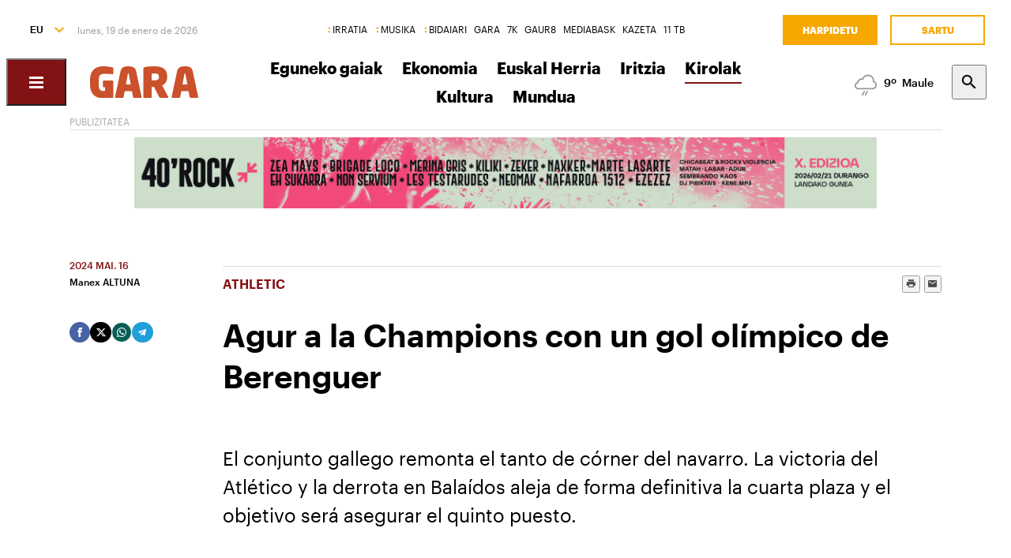

--- FILE ---
content_type: text/html; charset=utf-8
request_url: https://www.naiz.eus/eu/hemeroteca/gara/editions/2024-05-16/hemeroteca_articles/agur-a-la-champions-con-un-gol-olimpico-de-berenguer
body_size: 20423
content:
<!doctype html>
<html lang="es" xml:lang="es">

<head>
  <script type="text/javascript">var _sf_startpt=(new Date()).getTime();</script>
  <meta name="distribution" content="global" />
  <meta charset="utf-8">
  <meta content="IE=edge,chrome=1" http-equiv="X-UA-Compatible">
  <meta property="fb:pages" content="324826704890" />
  <meta name="viewport" content="width=device-width, initial-scale=1.0">

  <title>
    Agur a la Champions con un gol olímpico de Berenguer | Kirolak | GARA Euskal Herriko egunkaria
  </title>
  <link rel="apple-touch-icon" sizes="152x152" href="https://media.naiz.eus/images/gara/favicon_gara_152x152.png"/>
<link rel="apple-touch-icon" sizes="144x144" href="https://media.naiz.eus/images/gara/favicon_gara_144x144.png"/>
<link rel="apple-touch-icon" sizes="120x120" href="https://media.naiz.eus/images/gara/favicon_gara_120x120.png"/>
<link rel="apple-touch-icon" sizes="114x114" href="https://media.naiz.eus/images/gara/favicon_gara_114x114.png"/>
<link rel="apple-touch-icon" sizes="72x72" href="https://media.naiz.eus/images/gara/favicon_gara_72x72.png"/>
<link rel="apple-touch-icon-precomposed" href="https://media.naiz.eus/images/gara/favicon_gara_57x57.png"/>
<link rel="icon" type="image/png" href="https://media.naiz.eus/images/gara/favicon_gara_16x16.png" sizes="16x16">
<link rel="icon" type="image/png" href="https://media.naiz.eus/images/gara/favicon_gara_32x32.png" sizes="32x32">
<link rel="icon" type="image/png" href="https://media.naiz.eus/images/gara/favicon_gara_48x48.png" sizes="48x48">
<link rel="icon" type="image/png" href="https://media.naiz.eus/images/gara/favicon_gara_96x96.png" sizes="96x96">
<link rel="icon" type="image/png" href="https://media.naiz.eus/images/gara/favicon_gara_192x192.png" sizes="192x192">
  
  <meta name="DC.creator" content="Baigorri Argitaletxea SA" />
<meta name="DC.publisher" content="Baigorri Argitaletxea SA" />
<meta property="article:publisher" content="https://www.facebook.com/gara.info" />
<meta property="og:site_name" content="GARA" />
<meta property="fb:app_id" content="379788488817802" />
<meta name="twitter:site" content="@garanet" />
<meta name="twitter:domain" content="naiz.eus" />
<meta name="twitter:creator" content="@garanet" />

  
  

      <link href="https://www.naiz.eus/en/hemeroteca/gara/editions/2024-05-16/hemeroteca_articles/agur-a-la-champions-con-un-gol-olimpico-de-berenguer" hreflang="en" rel="alternate" />
<link href="https://www.naiz.eus/eu/hemeroteca/gara/editions/2024-05-16/hemeroteca_articles/agur-a-la-champions-con-un-gol-olimpico-de-berenguer" hreflang="eu" rel="alternate" />
<link href="https://www.naiz.eus/fr/hemeroteca/gara/editions/2024-05-16/hemeroteca_articles/agur-a-la-champions-con-un-gol-olimpico-de-berenguer" hreflang="fr" rel="alternate" />
<link href="https://www.naiz.eus/es/hemeroteca/gara/editions/2024-05-16/hemeroteca_articles/agur-a-la-champions-con-un-gol-olimpico-de-berenguer" hreflang="es" rel="canonical" />


  <link rel="shortcut icon" type="image/ico" href="/assets/favicon-b7dcb8c39ce0d9a8b7aacaf8551e34f3.ico" />
  <link rel="home" href="https://www.naiz.eus/eu/hemeroteca/gara" />
  <meta content="authenticity_token" name="csrf-param" />
<meta content="5cBBV5rR7RscDofF0S/QLb3umwh/uAaQvd8uUjfLCpo=" name="csrf-token" />
  <meta content="publication-gara" name="current-scope" />
  <meta content="{&quot;protocol&quot;:&quot;https&quot;,&quot;host&quot;:&quot;www.naiz.eus&quot;}" name="restricted_backend" />
  

  <meta name="author" content="Manex ALTUNA" />

  <meta name="description" content="El Athletic ya puede dar por finiquitado el sueño de la Champions. Estaba casi imposible y se ha acabado. La victoria del Atlético en Getafe y la d..." />

  <meta name="keywords" content="agur, champions, gol, olimpico, berenguer" />

<meta name="date" scheme="W3CDTF" content="2024-12-19T23:01:08+01:00" />

<meta name="DC.title" lang="es" content="Agur a la Champions con un gol olímpico de Berenguer" />
  <meta name="DC.description" lang="es" content="El Athletic ya puede dar por finiquitado el sueño de la Champions. Estaba casi imposible y se ha acabado. La victoria del Atlético en Getafe y la d..." />
<meta name="DC.date.issued" scheme="W3CDTF" content="2024-05-16" />
<meta name="DC.date" scheme="W3CDTF"  content="2024-05-16" />
<meta name="DC.language" scheme="RFC1766" content="es" />

<meta property="article:modified_time" content="2024-12-19T23:01:08+01:00" />
<meta property="article:published_time" content="2024-05-16T00:00:00+02:00" />
  <meta property="article:section" content="Kirolak" />

  <meta property="article:opinion" content="false" />

<meta property="og:title" content="Agur a la Champions con un gol olímpico de Berenguer" />
  <meta property="og:description" content="El Athletic ya puede dar por finiquitado el sueño de la Champions. Estaba casi imposible y se ha acabado. La victoria del Atlético en Getafe y la d..." />
<meta property="og:type" content="article" />
<meta property="og:image" content="https://www.naiz.eus/media/asset_publics/resources/001/114/209/original/0215_ATH_miguelriopa.jpg" />
<meta property="og:updated_time" content="2024-12-19T23:01:08+01:00" />
<meta property="og:url" content="https://www.naiz.eus/eu/hemeroteca/gara/editions/2024-05-16/hemeroteca_articles/agur-a-la-champions-con-un-gol-olimpico-de-berenguer" />
  <meta property="og:image:width" content="1200" />
  <meta property="og:image:height" content="748" />

<meta name="twitter:title" content="Agur a la Champions con un gol olímpico de Berenguer" />
  <meta name="twitter:description" content="El Athletic ya puede dar por finiquitado el sueño de la Champions. Estaba casi imposible y se ha acabado. La victoria del Atlético en Getafe y la d..." />
<meta name="twitter:image" content="https://www.naiz.eus/media/asset_publics/resources/001/114/209/original/0215_ATH_miguelriopa.jpg" />
<meta name="twitter:url" content="https://www.naiz.eus/eu/hemeroteca/gara/editions/2024-05-16/hemeroteca_articles/agur-a-la-champions-con-un-gol-olimpico-de-berenguer" />
<meta name="twitter:card" content="summary_large_image" />

  <meta name="robots" content="max-image-preview:large">

  <meta name="stats-content-type" content="article">
<meta name="stats-content-id" content="516840">
  
  
      <link rel="amphtml" href="https://www.naiz.eus/eu/hemeroteca/gara/editions/2024-05-16/hemeroteca_articles/amp/agur-a-la-champions-con-un-gol-olimpico-de-berenguer">

  <link href="/assets/naiz/fonts-ee3b43ff3df0408100298d6c6d1b7d6c.css" media="all" rel="stylesheet" type="text/css" />
  <link href="/assets/naiz/naiz-fab70d33fd6c37eb50c19ca2984ef3c6.css" media="all" rel="stylesheet" type="text/css" />
  <link href="/assets/naiz/plugin-flatpickr-12ea2c2cf35245d68973f08b68c3c018.css" media="all" rel="stylesheet" type="text/css" />
  <link rel="preload" href="/assets/naiz/root-images-c7800f6523f99146e799e6a66748acff.css" as="style" onload="this.onload=null;this.rel='stylesheet'">
  <noscript><link href="/assets/naiz/root-images-c7800f6523f99146e799e6a66748acff.css" media="screen" rel="stylesheet" type="text/css" /></noscript>
  <link href='https://www.naiz.eus/eu/publications/gara.css' media='all' rel='stylesheet' type='text/css'>
  <script src="/assets/naiz/naiz-8bcfa8cab57444dd615e9ae4139b6bd9.js" type="text/javascript"></script>
  <script defer="defer" src="/assets/naiz/application-5859abb7208bfd7605a0829a635630a2.js" type="text/javascript"></script>
  <style></style>
  <script id="didomiConfigInitializerScript" data-default-locale="es">
  // We had to do a workaround here since didomi doesn't support Euskera.
  // We put the Euskera texts inside the en-NZ translation, so we have to
  // retrieve those texts if the current language is eu
  let euskeraReplacement = 'en-NZ'
  let defaultLocale = $('#didomiConfigInitializerScript').data('default-locale')
  let locale = window.location.pathname.split('/').filter(element => ['es', 'eu', 'fr', 'en'].includes(element))[0] || defaultLocale

  locale = locale == 'eu' ? euskeraReplacement : locale // Replace 'eu'

  window.didomiConfig = { // Force Didomi to be in the current language instead of the user's browser
    languages: {
      enabled: [locale],
      default: locale
    }
  };

  function cookiesAccepted() {
    let currentUserStatus = Didomi.getCurrentUserStatus()

    return Object.values(currentUserStatus['vendors']).every(vendor => vendor['enabled']) &&
           Object.values(currentUserStatus['purposes']).every(purpose => purpose['enabled'])
  }

  window.didomiEventListeners = window.didomiEventListeners || [];

  window.didomiEventListeners.push({
    event: 'notice.shown',
    listener: function () {
      document.body.style.overflow = 'hidden';
      document.getElementById('didomi-host').style.backgroundColor = 'rgba(33, 41, 52, 0.75)'
      document.getElementById('didomi-host').style.zIndex = '1000'
      if ($('#didomi-enter-url a')[0] !== undefined) {
        $('#didomi-enter-url a')[0].href += '?nm=t&return_path=' + window.location.href
      }
    }
  },
  {
    event: 'preferences.shown',
    listener: function () {
      if(!Didomi.notice.isVisible()) {
        document.body.style.overflow = 'hidden';
        document.getElementById('didomi-host').style.backgroundColor = 'rgba(33, 41, 52, 0.75)'
        document.getElementById('didomi-host').style.zIndex = '1000'
      }
    }
  },
  {
    event: 'notice.hidden',
    listener: function () {
      document.body.style.overflow = 'auto';
      document.getElementById('didomi-host').style.backgroundColor = ''
      document.getElementById('didomi-host').style.zIndex = '0'
    }
  },
  {
    event: 'preferences.hidden',
    listener: function () {
      if(!Didomi.notice.isVisible()) {
        document.body.style.overflow = 'auto';
        document.getElementById('didomi-host').style.backgroundColor = ''
        document.getElementById('didomi-host').style.zIndex = '0'
      }
    }
  },
  {
    event: 'sync.ready',
    listener: function () {
      if(!Didomi.notice.isVisible()) {
        const event = new CustomEvent('cookies-loaded', { 'detail': this });
        document.dispatchEvent(event)
      }
    }
  },
  {
    event: 'consent.changed',
    listener: function () {
      // 1 year from now + 1 day + 60 seconds to match Didomi's cookie expiration
      const oneMinuteMs = 60 * 1000;
      const oneDayMs = 24 * 60 * 60 * 1000;
      const expires = new Date(Date.now() + 366 * oneDayMs + oneMinuteMs).toUTCString();

      if(cookiesAccepted()) {
        document.cookie = 'cookies-accepted=true; expires=' + expires + '; path=/'
      } else {
        document.cookie = 'cookies-accepted=false; expires=' + expires + '; path=/'
      }
      const event = new CustomEvent('cookies-loaded', { 'detail': this });
      document.dispatchEvent(event)
    }
  });
</script>

  <script>
    document.addEventListener('user-loaded', function() {
      window.didomiEventListeners.push({
        event: 'sync.ready',
        listener: function () {
          if(Didomi.notice.isVisible()){ return }
          if(window.currentUser && window.currentUser.info.subscriptions){ return }

          if(!cookiesAccepted()) {
            window.alreadyHaveConsent = true
            Didomi.notice.show()
          }
        }
      },
      {
        event: 'consent.changed',
        listener: function () {
          if(window.currentUser && window.currentUser.info.subscriptions){ return }

          if(!cookiesAccepted()) {
            if(!window.alreadyHaveConsent) { Didomi.reset() }
            let subscriptionPage = document.getElementById('cookies').getAttribute('data-subscription-page')

            window.location.href = subscriptionPage + '?nm=t&cookies_return_path=' + window.location.href
          }
        }
      });
    });
  </script>

  <script type="text/javascript" id='cookies' data-subscription-page="/eu/harpidetzak">
    document.addEventListener('user-loaded', function() {
      if(window.currentUser && window.currentUser.info.subscriptions) {
        (function(){function r(e){if(!window.frames[e]){if(document.body&&document.body.firstChild){var t=document.body;var n=document.createElement("iframe");n.style.display="none";n.name=e;n.title=e;t.insertBefore(n,t.firstChild)}else{setTimeout(function(){r(e)},5)}}}function e(n,a,o,c,d){function e(e,t,n,r){if(typeof n!=="function"){return}if(!window[a]){window[a]=[]}var i=false;if(d){i=d(e,r,n)}if(!i){window[a].push({command:e,version:t,callback:n,parameter:r})}}e.stub=true;e.stubVersion=2;function t(r){if(!window[n]||window[n].stub!==true){return}if(!r.data){return}var i=typeof r.data==="string";var e;try{e=i?JSON.parse(r.data):r.data}catch(t){return}if(e[o]){var a=e[o];window[n](a.command,a.version,function(e,t){var n={};n[c]={returnValue:e,success:t,callId:a.callId};if(r.source){r.source.postMessage(i?JSON.stringify(n):n,"*")}},a.parameter)}}if(typeof window[n]!=="function"){window[n]=e;if(window.addEventListener){window.addEventListener("message",t,false)}else{window.attachEvent("onmessage",t)}}}e("__tcfapi","__tcfapiBuffer","__tcfapiCall","__tcfapiReturn");r("__tcfapiLocator");(function(e,t){var n=document.createElement("link");n.rel="preconnect";n.as="script";var r=document.createElement("link");r.rel="dns-prefetch";r.as="script";var i=document.createElement("script");i.id="spcloader";i.type="text/javascript";i["async"]=true;i.charset="utf-8";var a="https://sdk.privacy-center.org/"+e+"/loader.js?target_type=notice&target="+t;if(window.didomiConfig&&window.didomiConfig.user){var o=window.didomiConfig.user;var c=o.country;var d=o.region;if(c){a=a+"&country="+c;if(d){a=a+"&region="+d}}}n.href="https://sdk.privacy-center.org/";r.href="https://sdk.privacy-center.org/";i.src=a;var s=document.getElementsByTagName("script")[0];s.parentNode.insertBefore(n,s);s.parentNode.insertBefore(r,s);s.parentNode.insertBefore(i,s)})("68eb0656-c134-49f3-9317-8a3143ea06b4","ji2P3hFf")})();
      } else {
        (function(){function r(e){if(!window.frames[e]){if(document.body&&document.body.firstChild){var t=document.body;var n=document.createElement("iframe");n.style.display="none";n.name=e;n.title=e;t.insertBefore(n,t.firstChild)}else{setTimeout(function(){r(e)},5)}}}function e(n,a,o,c,d){function e(e,t,n,r){if(typeof n!=="function"){return}if(!window[a]){window[a]=[]}var i=false;if(d){i=d(e,r,n)}if(!i){window[a].push({command:e,version:t,callback:n,parameter:r})}}e.stub=true;e.stubVersion=2;function t(r){if(!window[n]||window[n].stub!==true){return}if(!r.data){return}var i=typeof r.data==="string";var e;try{e=i?JSON.parse(r.data):r.data}catch(t){return}if(e[o]){var a=e[o];window[n](a.command,a.version,function(e,t){var n={};n[c]={returnValue:e,success:t,callId:a.callId};if(r.source){r.source.postMessage(i?JSON.stringify(n):n,"*")}},a.parameter)}}if(typeof window[n]!=="function"){window[n]=e;if(window.addEventListener){window.addEventListener("message",t,false)}else{window.attachEvent("onmessage",t)}}}e("__tcfapi","__tcfapiBuffer","__tcfapiCall","__tcfapiReturn");r("__tcfapiLocator");(function(e,t){var n=document.createElement("link");n.rel="preconnect";n.as="script";var r=document.createElement("link");r.rel="dns-prefetch";r.as="script";var i=document.createElement("script");i.id="spcloader";i.type="text/javascript";i["async"]=true;i.charset="utf-8";var a="https://sdk.privacy-center.org/"+e+"/loader.js?target_type=notice&target="+t;if(window.didomiConfig&&window.didomiConfig.user){var o=window.didomiConfig.user;var c=o.country;var d=o.region;if(c){a=a+"&country="+c;if(d){a=a+"&region="+d}}}n.href="https://sdk.privacy-center.org/";r.href="https://sdk.privacy-center.org/";i.src=a;var s=document.getElementsByTagName("script")[0];s.parentNode.insertBefore(n,s);s.parentNode.insertBefore(r,s);s.parentNode.insertBefore(i,s)})("68eb0656-c134-49f3-9317-8a3143ea06b4","FmNTNrJr")})();
      }
    });
  </script>


  <script type="text/javascript">
  var _comscore = _comscore || [];
  _comscore.push({
    c1: "2", c2: "25267017",
    options: {
      enableFirstPartyCookie: true
    }
  });

  function loadComscore() {
    var s = document.createElement("script"), el = document.getElementsByTagName("script")[0];
    s.async = true;
    s.src = "https://sb.scorecardresearch.com/cs/25267017/beacon.js";
    el.parentNode.insertBefore(s, el);
  }

  document.addEventListener('user-loaded', function() {
    if(document.getElementById('cookies') != null){
      document.addEventListener('cookies-loaded', function () {
        loadComscore()
      })
    } else {
      loadComscore()
    }
  });

</script>
<noscript>
  <img src="http://b.scorecardresearch.com/p?c1=2&c2=25267017&c3=&c4=&c5=Kirolak&c6=Publication - GARA Euskal Herriko egunkaria&c15=&cv=2.0&cj=1" />
</noscript>

  <script type="text/javascript">
  document.addEventListener('cookies-loaded', function () {
    var gfkS2sConf = {
      media:    "NaizWeb",
      url:      "https://es-config.sensic.net/s2s-web.js",
      type:     "WEB"
    };

    function sendGFK(w, d, c, s, id, v) {
      if (d.getElementById(id)) {
        return;
      }

      w.gfkS2sConf = c;
      w[id] = {};
      w[id].agents = [];
      var api = ["playStreamLive", "playStreamOnDemand", "stop", "skip", "screen", "volume", "impression"];
      w.gfks = (function () {
        function f(sA, e, cb) {
          return function () {
            sA.p = cb();
            sA.queue.push({f: e, a: arguments});
          };
        }
        function s(c, pId, cb) {
          var sA = {queue: [], config: c, cb: cb, pId: pId};
          for (var i = 0; i < api.length; i++) {
            var e = api[i];
            sA[e] = f(sA, e, cb);
          }
          return sA;
        }
        return s;
      }());
      w[id].getAgent = function (cb, pId) {
        var a = {
          a: new w.gfks(c, pId || "", cb || function () {
            return 0;
          })
        };
        function g(a, e) {
          return function () {
            return a.a[e].apply(a.a, arguments);
          }
        }
        for (var i = 0; i < api.length; i++) {
          var e = api[i];
          a[e] = g(a, e);
        }
        w[id].agents.push(a);
        return a;
      };

      var lJS = function (eId, url) {
        var tag = d.createElement(s);
        var el = d.getElementsByTagName(s)[0];
        tag.id = eId;
        tag.async = true;
        tag.type = 'text/javascript';
        tag.src = url;
        el.parentNode.insertBefore(tag, el);
      };

      if (c.hasOwnProperty(v)) {lJS(id + v, c[v]);}
      lJS(id, c.url);
    }

    sendGFK(window, document, gfkS2sConf, 'script', 'gfkS2s', 'visUrl');

    var agent = gfkS2s.getAgent();

    var customParams = {
      c1: "naiz.eus",
      c2: "hemeroteca/gara/articles"
    };

    agent.impression("default", customParams);
  });
</script>

  <script src="https://cdn.jwplayer.com/libraries/UfpFngbk.js"></script>
  <script src="/assets/naiz/jwplayer-custom-2dbba14dd4213b84ab363e855b8499a2.js" type="text/javascript"></script>
  <script type="application/ld+json">{"@id":"https://www.naiz.eus/eu/hemeroteca/gara/editions/2024-05-16/hemeroteca_articles/agur-a-la-champions-con-un-gol-olimpico-de-berenguer","@context":"http://schema.org","@type":"NewsArticle","mainEntityOfPage":"https://www.naiz.eus/eu/hemeroteca/gara/editions/2024-05-16/hemeroteca_articles/agur-a-la-champions-con-un-gol-olimpico-de-berenguer","headline":"Agur a la Champions con un gol ol\u00edmpico de Berenguer","datePublished":"2024-05-16T00:00:00+02:00","author":"Manex ALTUNA","dateModified":"2024-12-19T23:01:08+01:00","keywords":["agur","champions","gol","olimpico","berenguer"],"publisher":{"@type":"Organization","url":"https://www.naiz.eus/eu/hemeroteca/gara","name":"GARA Euskal Herriko egunkaria","logo":{"@type":"ImageObject","url":"https://www.naiz.eus/media/asset_publics/resources/000/269/956/original/logo-gara.png","width":301,"height":65}},"image":{"@type":"ImageObject","@id":"urn:naiz:1114209","url":"https://www.naiz.eus/media/asset_publics/resources/001/114/209/original/0215_ATH_miguelriopa.jpg","width":1200,"height":748},"audio":null}</script>
</head>

<body class="layout-default" style="--color-theme: #831214" data-current-locale="eu" >
  <div class="wrapper">
      <header class="s-header" data-scroll-header="" lang="eu">
  <div class="s-header__lang">
    <select class="menu-lang"><option value="eu" selected="selected" data-url="https://www.naiz.eus/eu/hemeroteca/gara/editions/2024-05-16/hemeroteca_articles/agur-a-la-champions-con-un-gol-olimpico-de-berenguer?slug=agur-a-la-champions-con-un-gol-olimpico-de-berenguer">EU</option><option value="es" data-url="https://www.naiz.eus/es/hemeroteca/gara/editions/2024-05-16/hemeroteca_articles/agur-a-la-champions-con-un-gol-olimpico-de-berenguer?slug=agur-a-la-champions-con-un-gol-olimpico-de-berenguer">ES</option><option value="fr" data-url="https://www.naiz.eus/fr/hemeroteca/gara/editions/2024-05-16/hemeroteca_articles/agur-a-la-champions-con-un-gol-olimpico-de-berenguer?slug=agur-a-la-champions-con-un-gol-olimpico-de-berenguer">FR</option><option value="en" data-url="https://www.naiz.eus/en/hemeroteca/gara/editions/2024-05-16/hemeroteca_articles/agur-a-la-champions-con-un-gol-olimpico-de-berenguer?slug=agur-a-la-champions-con-un-gol-olimpico-de-berenguer">EN</option></select>
  </div>
  <time class="s-header__time">
  </time>
  <div class="s-header__medios">
    <nav class="menu-horizontal">
  <a href="https://irratia.naiz.eus/eu" class="media-naiz" title="IRRATIA">IRRATIA</a>
  <a href="https://musika.naiz.eus/eu" class="media-naiz" title="MUSIKA">MUSIKA</a>
  <a href="https://www.naiz.eus/eu/hemeroteca/bidaiari" class="media-naiz" title="BIDAIARI">BIDAIARI</a>
  <a href="https://www.naiz.eus/eu/hemeroteca/gara" title="GARA">GARA</a>
  <a href="https://www.naiz.eus/eu/hemeroteca/7k" title="7K">7K</a>
  <a href="https://gaur8.naiz.eus/eu" title="GAUR8">GAUR8</a>
  <a href="https://www.mediabask.eus/eu" title="MEDIABASK">MEDIABASK</a>
  <a href="https://www.kazeta.eus/eu" title="KAZETA">KAZETA</a>
  <a href="https://hamaika.naiz.eus/eu" title="11 TB">11 TB</a>
</nav>

  </div>
  <nav class="s-header__user">
    <div class="menu-user logged-out" style="display: none;">
  <a href="/eu/harpidetzak" class="menu-user__subscribe" title="Harpidetu">Harpidetu</a>
  <a href="https://www.naiz.eus/eu/suscripcion/entrar?return_path=https%3A%2F%2Fwww.naiz.eus%2Feu%2Fhemeroteca%2Fgara%2Feditions%2F2024-05-16%2Fhemeroteca_articles%2Fagur-a-la-champions-con-un-gol-olimpico-de-berenguer" class="menu-user__login" title="Sartu">Sartu</a>
</div>
<div class="menu-user logged-in" style="display: none;">
    <a href="/eu/harpidetzak" class="menu-user__subscribe" title="Harpidetu">Harpidetu</a>
  <div class="menu-user__logged">
    <span class="menu-user__clicks">
      <strong></strong> KLIK
    </span>
    <button class="menu-user__btn" data-show-drawer="">
      <img loading="lazy"/>
      <span class="menu-user__tooltip" style="display: none;">Egiaztatu zure emaila</span>
    </button>
  </div>
</div>

  </nav>
  <div class="s-header__logo">
    <button class="s-header__hamburger" data-menu-open="">
      <div class="icon-menu"></div>
    </button>
    <div class="s-header__logo-toggle">
      
<a href="https://www.naiz.eus/eu/hemeroteca/gara" class="s-header__logo-main s-header__logo-link
                      logo-gara">GARA Euskal Herriko egunkaria</a>

<a href="https://www.naiz.eus/eu" class="s-header__logo-menu s-header__logo-link logo-naiz">INFO</a>

  <button class="s-header__media-menu-toggle" data-media-menu-toggle=""></button>

    </div>
  </div>
  <div class="s-header__menu">
    <!-- esi_request=true esi_menu=main_menu esi_page=437311 esi_article=516840 -->      <nav class="menu-horizontal"  data-media-menu >
    <a href="https://www.naiz.eus/eu/hemeroteca/gara/sections/eguneko-gaiak" title="Eguneko gaiak">Eguneko gaiak</a>
    <a href="https://www.naiz.eus/eu/hemeroteca/gara/sections/ekonomia" title="Ekonomia">Ekonomia</a>
    <a href="https://www.naiz.eus/eu/hemeroteca/gara/sections/euskal-herria" title="Euskal Herria">Euskal Herria</a>
    <a href="https://www.naiz.eus/eu/hemeroteca/gara/sections/iritzia" title="Iritzia">Iritzia</a>
    <a href="https://www.naiz.eus/eu/hemeroteca/gara/sections/kirolak" class="is-active" title="Kirolak">Kirolak</a>
    <a href="https://www.naiz.eus/eu/hemeroteca/gara/sections/kultura" title="Kultura">Kultura</a>
    <a href="https://www.naiz.eus/eu/hemeroteca/gara/sections/mundua" title="Mundua">Mundua</a>
</nav>

  </div>
  <div class="s-header__weather">
    <ul class="weather"><li class="weather__item"><a href="https://www.naiz.eus/eu/eguraldia" class="weather__link" title="D. Garazi"><span class="weather__icon"><img src='/assets/weather_icons/night/296-ae88f8c4353ba2835fa99eccf36b8094.svg'></img></span><span class="weather__temperature">11</span><span class="weather__city">D. Garazi</span></a></li><li class="weather__item"><a href="https://www.naiz.eus/eu/eguraldia" class="weather__link" title="Baiona"><span class="weather__icon"><img src='/assets/weather_icons/night/296-ae88f8c4353ba2835fa99eccf36b8094.svg'></img></span><span class="weather__temperature">11</span><span class="weather__city">Baiona</span></a></li><li class="weather__item"><a href="https://www.naiz.eus/eu/eguraldia" class="weather__link" title="Gasteiz"><span class="weather__icon"><img src='/assets/weather_icons/night/116-83163a9d23ba0347935e65d0d380986f.svg'></img></span><span class="weather__temperature">5</span><span class="weather__city">Gasteiz</span></a></li><li class="weather__item"><a href="https://www.naiz.eus/eu/eguraldia" class="weather__link" title="Donostia"><span class="weather__icon"><img src='/assets/weather_icons/night/296-ae88f8c4353ba2835fa99eccf36b8094.svg'></img></span><span class="weather__temperature">11</span><span class="weather__city">Donostia</span></a></li><li class="weather__item"><a href="https://www.naiz.eus/eu/eguraldia" class="weather__link" title="Maule"><span class="weather__icon"><img src='/assets/weather_icons/night/296-ae88f8c4353ba2835fa99eccf36b8094.svg'></img></span><span class="weather__temperature">9</span><span class="weather__city">Maule</span></a></li><li class="weather__item"><a href="https://www.naiz.eus/eu/eguraldia" class="weather__link" title="Iruñea"><span class="weather__icon"><img src='/assets/weather_icons/night/266-4882512c1d7a4141f56306bc5763dc1d.svg'></img></span><span class="weather__temperature">7</span><span class="weather__city">Iruñea</span></a></li><li class="weather__item"><a href="https://www.naiz.eus/eu/eguraldia" class="weather__link" title="Bilbo"><span class="weather__icon"><img src='/assets/weather_icons/night/116-83163a9d23ba0347935e65d0d380986f.svg'></img></span><span class="weather__temperature">5</span><span class="weather__city">Bilbo</span></a></li></ul>
  </div>
  <div class="s-header__search">
    <button class="btn-search" data-search-overlay></button>
  </div>
  <div class="s-header__extra">
    <aside class="menu-hamburger">
      <div class="menu-hamburger__container">
        <div class="menu-hamburger__main">
          <div class="menu-hamburger__user">
            <div class="menu-user logged-out" style="display: none;">
  <a href="/eu/harpidetzak" class="menu-user__subscribe" title="Harpidetu">Harpidetu</a>
  <a href="https://www.naiz.eus/eu/suscripcion/entrar?return_path=https%3A%2F%2Fwww.naiz.eus%2Feu%2Fhemeroteca%2Fgara%2Feditions%2F2024-05-16%2Fhemeroteca_articles%2Fagur-a-la-champions-con-un-gol-olimpico-de-berenguer" class="menu-user__login" title="Sartu">Sartu</a>
</div>
<div class="menu-user logged-in" style="display: none;">
    <a href="/eu/harpidetzak" class="menu-user__subscribe" title="Harpidetu">Harpidetu</a>
  <div class="menu-user__logged">
    <span class="menu-user__clicks">
      <strong></strong> KLIK
    </span>
    <button class="menu-user__btn" data-show-drawer="">
      <img loading="lazy"/>
      <span class="menu-user__tooltip" style="display: none;">Egiaztatu zure emaila</span>
    </button>
  </div>
</div>

          </div>
          <div class="menu-hamburger__menu">
            <nav class="menu-list"><h6><a href="/eu/azken-berriak" title="Azken berriak">Azken berriak</a></h6></nav><nav class="menu-list"><h6><a href="/eu/info" title="Info">Info</a></h6><ul><li><a href="https://www.naiz.eus/eu/info_sek/euskal-herria" title="Euskal Herria">Euskal Herria</a></li><li><a href="https://www.naiz.eus/eu/info_sek/ekonomia" title="Ekonomia">Ekonomia</a></li><li><a href="https://www.naiz.eus/eu/info_sek/mundua" title="Mundua">Mundua</a></li><li><a href="https://www.naiz.eus/eu/info_sek/naizplus" title="Naiz+">Naiz+</a></li><li><a href="https://www.naiz.eus/eu/info_sek/bizkaia" title="Bilbotarra">Bilbotarra</a></li><li><a href="https://www.naiz.eus/eu/info_sek/gipuzkoa" title="Donostiarra">Donostiarra</a></li><li><a href="https://www.naiz.eus/eu/info_sek/araba" title="Gasteiztarra">Gasteiztarra</a></li><li><a href="https://www.naiz.eus/eu/info_sek/nafarroa" title="Iruindarra">Iruindarra</a></li></ul></nav><nav class="menu-list"><h6><a href="https://www.naiz.eus/eu/info_sek/kirolak" title="Kirolak">Kirolak</a></h6></nav><nav class="menu-list"><h6><a href="https://www.naiz.eus/eu/gaiak_sek/adimen-artifiziala" title="Adimen artifiziala">Adimen artifiziala</a></h6></nav><nav class="menu-list"><h6><a href="https://www.naiz.eus/eu/info_sek/kultura" title="Kultura">Kultura</a></h6></nav><nav class="menu-list"><h6><a href="/eu/agenda" title="Kultur Agenda">Kultur Agenda</a></h6></nav><nav class="menu-list"><h6><a href="https://www.naiz.eus/eu/gaiak_sek/jaiak" title="Jaiak">Jaiak</a></h6></nav><nav class="menu-list"><h6><a href="/eu/iritzia" title="Iritzia">Iritzia</a></h6><ul><li><a href="/eu/iritzia/editorial" title="Editoriala">Editoriala</a></li><li><a href="/eu/iritzia/zugazart" title="Zugazart">Zugazart</a></li><li><a href="/eu/iritzia/articulos" title="Artikuluak">Artikuluak</a></li><li><a href="/eu/iritzia/cartas" title="Zuzendariari eskutitzak">Zuzendariari eskutitzak</a></li><li><a href="/eu/iritzia/blogs" title="Iritzi Blogak">Iritzi Blogak</a></li></ul></nav>
          </div>
        </div>
        <div class="menu-hamburger__sections">
          <nav class="menu-hamburger__icons">
            <a href="https://www.naiz.eus/eu/gaiak_sek/musika" title="Musika"><i class="icon-music"></i>Musika</a><a href="https://www.naiz.eus/eu/gaiak_sek/bidaiak" title="Bidaiak"><i class="icon-airplane"></i>Bidaiak</a><a href="https://www.naiz.eus/eu/gaiak_sek/gastronomia" title="Gastronomia"><i class="icon-restaurant"></i>Gastronomia</a><a href="https://www.naiz.eus/eu/gaiak_sek/zientzia-eta-teknologia" title="Zientzia eta Teknologia"><i class="icon-tech-science"></i>Zientzia eta Teknologia</a><a href="https://www.naiz.eus/eu/gaiak_sek/osasuna" title="Osasuna"><i class="icon-health"></i>Osasuna</a>
          </nav>
          <nav class="menu-hamburger__services">
            <a href="https://www.naiz.eus/eu/eguraldia" title="Eguraldia">Eguraldia</a><a href="https://www.naiz.eus/eu/esquelas" title="Eskelak">Eskelak</a><a href="https://denda.naiz.eus/eu/" title="Denda">Denda</a>
          </nav>
          <nav class="menu-hamburger__repositories">
            <a href="/eu/mediateca/video" title="Bideoak">Bideoak</a><a href="/eu/mediateca/image_gallery" title="Galeriak">Galeriak</a><a href="/eu/mediateca/audio" title="Audioak">Audioak</a><a href="https://www.naiz.eus/eu/hemeroteca/gara/editions" title="Hemeroteka">Hemeroteka</a>
          </nav>
        </div>
        <div class="menu-hamburger__medios">
          <nav class="menu-hamburger__medios-naiz"><a href="https://irratia.naiz.eus/eu/irratia" class="logo-irratia" title="Irratia">Irratia</a><a href="https://www.naiz.eus/zuzenean.html" class="logo-irratia-entzun" title="Irratia Entzun">Irratia Entzun</a><a href="https://musika.naiz.eus/eu/musika" class="logo-musika" title="Musika">Musika</a><a href="https://musika.naiz.eus/eu/zuzenean/musika" class="logo-irratia-entzun" title="Musika Entzun">Musika Entzun</a><a href="https://www.naiz.eus/eu/hemeroteca/bidaiari" class="logo-bidaiari" title="Bidaiari">Bidaiari</a></nav>
          <nav class="menu-hamburger__medios-others"><a href="https://www.naiz.eus/eu/hemeroteca/gara" class="logo-gara-mask" title="GARA">GARA</a><a href="https://www.naiz.eus/eu/hemeroteca/7k" class="logo-7k-mask" title="7K">7K</a><a href="https://gaur8.naiz.eus/eu" class="logo-gaur8-mask" title="Gaur8">Gaur8</a><a href="https://mediabask.eus/eu" class="logo-mediabask-mask" title="Mediabask">Mediabask</a><a href="https://www.kazeta.eus/eu/kazeta" class="logo-kazeta-mask" title="Kazeta">Kazeta</a><a href="https://hamaika.naiz.eus/eu" class="logo-hamaika-mask" title="Hamaika">Hamaika</a></nav>
          <nav class="menu-hamburger__social">
            <a href="https://www.facebook.com/naiz.eus/" target="_blank">
  <i class="icon-facebook"></i>
</a>
<a href="https://twitter.com/naiz_info" target="_blank">
  <i class="icon-twitter"></i>
</a>
<a href="https://www.instagram.com/naiz.eus/?hl=en" target="_blank">
  <i class="icon-instagram"></i>
</a>
<a href="https://telegram.me/naiz_info" target="_blank">
  <i class="icon-telegram"></i>
</a>
<a href="https://www.naiz.eus/eu/rss/publications/gara.rss" target="_blank">
  <i class="icon-rss"></i>
</a>
          </nav>
          <nav class="menu-hamburger__footer">
            <a href="/eu/nor-gara" target="_blank" title="Nor gara">Nor gara</a><a href="/eu/contacto" title="Harremanetarako">Harremanetarako</a><a href="/eu/lege-oharra" title="Lege oharra">Lege oharra</a><a href="javascript:Didomi.preferences.show()" title="Cookieak Kudeatu">Cookieak Kudeatu</a><a href="/eu/publizitatea" title="Publizitatea">Publizitatea</a>
          </nav>
        </div>
      </div>
    </aside>
    <div class="search-overlay">
      <form accept-charset="UTF-8" action="https://www.naiz.eus/eu/info/busqueda" class="simple_form search-overlay__container" method="get"><div style="margin:0;padding:0;display:inline"><input name="utf8" type="hidden" value="&#x2713;" /></div>
  <label class="string optional" for="search-overlay">Sartu bilaketa terminoa</label>
  <div class="search-overlay__box">
    <div class="form-group string optional search_query"><input class="string optional" id="search-overlay" name="search[query]" size="50" type="text" /></div>
    <button class="btn" type="submit"></button>
  </div>
</form>
    </div>
  </div>
</header>
    <main>
  <!-- esi_request=true esi_menu=secondary_menu esi_page=437311 esi_article=516840 -->       
  







    <div class="s-md">
      
  <div class="area-full">
    <div class="banner banner--hidden-xs mt-4"
         data-banner-title="Publizitatea"
         style=min-height:90px>
      <div class="banner__content">
        <CENTER>
<!-- Revive Adserver Etiqueta JS asincrónica - Generated with Revive Adserver v5.2.0 -->
<ins data-revive-zoneid="9" data-revive-id="cd3832351f09d2dcce747df5a9abffb8"></ins>
<script async src="//pub2.naiz.eus/www/delivery/asyncjs.php"></script>
</CENTER>
      </div>
    </div>
  </div>


      <div class="area-full">
        <div class="w-article-detail-headers">
<div class="w-clicks-banner" style="display: none;">
  <div class="w-clicks-banner__content">
    <p class="w-clicks-banner__title">Ongi etorri harpidedunentzako albisteetara</p>
    <p>Ordaindu beharreko albiste batean sartu zara eta zure kontu pertsonaleko klik bat kontsumitu duzu.</p>
  </div>
</div>



<div class="w-full-article-header" lang="es">
  <div class="w-full-article-header--gara">
  <time class="w-full-article-header__publish" datetime="2024-05-16T00:00:00+02:00" data-published="2024-05-16T00:00:00+02:00" data-lang="eu"><strong>2024 MAI. 16</strong></time>

  <div class="w-full-article-header__sidebar">
    <div class="author">
    <div class="author__name">
      Manex ALTUNA
      <div class="author__description">
        
      </div>
    </div>
</div>

    
<div class="share">
  <a class="share__facebook" title="Facebook" target="_blank" href="https://www.facebook.com/sharer/sharer.php?u=https://www.naiz.eus/eu/hemeroteca/gara/editions/2024-05-16/hemeroteca_articles/agur-a-la-champions-con-un-gol-olimpico-de-berenguer">
    <i class="icon-facebook"></i>
  </a>
  <a class="share__twitter" title="Twitter" target="_blank" href="https://twitter.com/intent/tweet?text=Agur%20a%20la%20Champions%20con%20un%20gol%20ol%C3%ADmpico%20de%20Berenguer%20%7C%20Kirolak%20%7C%20GARA%20Euskal%20Herriko%20egunkaria&url=https://www.naiz.eus/eu/hemeroteca/gara/editions/2024-05-16/hemeroteca_articles/agur-a-la-champions-con-un-gol-olimpico-de-berenguer">
    <i class="icon-twitter"></i>
  </a>
  <a class="share__whatsapp" target="_blank" title="WhatsApp" href="whatsapp://send?text=Agur%20a%20la%20Champions%20con%20un%20gol%20ol%C3%ADmpico%20de%20Berenguer%20%7C%20Kirolak%20%7C%20GARA%20Euskal%20Herriko%20egunkaria: https://www.naiz.eus/eu/hemeroteca/gara/editions/2024-05-16/hemeroteca_articles/agur-a-la-champions-con-un-gol-olimpico-de-berenguer">
    <i class="icon-whatsapp"></i>
  </a>
  <a class="share__telegram" target="_blank" title="Telegram" href="https://telegram.me/share/url?url=https://www.naiz.eus/eu/hemeroteca/gara/editions/2024-05-16/hemeroteca_articles/agur-a-la-champions-con-un-gol-olimpico-de-berenguer&text=Agur%20a%20la%20Champions%20con%20un%20gol%20ol%C3%ADmpico%20de%20Berenguer%20%7C%20Kirolak%20%7C%20GARA%20Euskal%20Herriko%20egunkaria">
    <i class="icon-telegram"></i>
  </a>

</div>
  </div>

    <div class="w-full-article-header__pretitle">
      ATHLETIC
    </div>

  <nav class="w-full-article-header__actions">
    <button class="btn-print" title="print" onclick="print()"></button>
    
<button class="btn-email" data-object-id="516840" data-object-type="Article" data-remote-url="https://www.naiz.eus/eu/share_email/new?return_path=https%3A%2F%2Fwww.naiz.eus%2Feu%2Fhemeroteca%2Fgara%2Feditions%2F2024-05-16%2Fhemeroteca_articles%2Fagur-a-la-champions-con-un-gol-olimpico-de-berenguer" data-title="Gomendatzen dizut: Agur a la Champions con un gol olímpico de Berenguer" data-url="https://www.naiz.eus/eu/hemeroteca/gara/editions/2024-05-16/hemeroteca_articles/agur-a-la-champions-con-un-gol-olimpico-de-berenguer" id="modal-send-email" name="button" title="email" type="submit"></button>
  </nav>


  <h1 class="w-full-article-header__title">
    Agur a la Champions con un gol olímpico de Berenguer
  </h1>

  <div class="w-full-article-header__summary">
    <p>El conjunto gallego remonta el tanto de córner del navarro. La victoria del Atlético y la derrota en Balaídos aleja de forma definitiva la cuarta plaza y el objetivo será asegurar el quinto puesto. </p>
  </div>

  <div class="w-full-article-header__top-bar">
    
  </div>

  
</div>

</div>

<div class="modal fade" id="modal-share-email-form" tabindex="-1" role="dialog" aria-labelledby="modal-share-label" aria-hidden="true">
  <div class="modal-dialog" role="document">
    <div class="modal-content">

    </div>
  </div>
</div>
</div>
      </div>
      <div class="area-main">
        <div class="w-article-details" data-id="9895677">


<span id="vc-on-load" style="display: none;" data-visit-count="{&quot;i&quot;:516840,&quot;t&quot;:&quot;Article&quot;}"></span>






<div class="w-full-article" lang="es" itemscope itemtype="http://schema.org/NewsArticle" itemid="https://www.naiz.eus/eu/hemeroteca/gara/editions/2024-05-16/hemeroteca_articles/agur-a-la-champions-con-un-gol-olimpico-de-berenguer">
  <meta content="https://www.naiz.eus/eu/hemeroteca/gara/editions/2024-05-16/hemeroteca_articles/agur-a-la-champions-con-un-gol-olimpico-de-berenguer" itemprop="mainEntityOfPage"></meta><meta content="Agur a la Champions con un gol olímpico de Berenguer" itemprop="headline"></meta><meta content="2024-05-16T00:00:00+02:00" itemprop="datePublished"></meta><meta content="2024-12-19T23:01:08+01:00" itemprop="dateModified"></meta><meta content="agur" itemprop="keywords"></meta><meta content="champions" itemprop="keywords"></meta><meta content="gol" itemprop="keywords"></meta><meta content="olimpico" itemprop="keywords"></meta><meta content="berenguer" itemprop="keywords"></meta><meta content="Manex ALTUNA" itemprop="author"></meta><div itemprop="publisher" itemscope="" itemtype="http://schema.org/Organization"><meta content="https://www.naiz.eus/eu/hemeroteca/gara" itemprop="url"></meta><meta content="GARA Euskal Herriko egunkaria" itemprop="name"></meta><div itemprop="logo" itemscope="" itemtype="https://schema.org/ImageObject"><meta content="https://www.naiz.eus/media/asset_publics/resources/000/269/956/original/logo-gara.png" itemprop="url"></meta><meta content="301" itemprop="width"></meta><meta content="65" itemprop="height"></meta></div></div>
  <div class="w-full-article--right">

    
        <figure class="full-width" itemprop="image" itemscope="" itemtype="http://schema.org/ImageObject" itemid="urn:naiz:1114209"><meta content="https://www.naiz.eus/media/asset_publics/resources/001/114/209/original/0215_ATH_miguelriopa.jpg" itemprop="url"></meta><meta content="1200" itemprop="width"></meta><meta content="748" itemprop="height"></meta><picture><source height="748" sizes="(max-width: 480px) 480px, 100vw" srcset="/media/asset_publics/resources/001/114/209/article_main_landscape_responsive/0215_ATH_miguelriopa.jpg.webp 480w, /media/asset_publics/resources/001/114/209/article_main_landscape/0215_ATH_miguelriopa.jpg.webp" type="image/webp" width="1200"></source><source height="748" sizes="(max-width: 480px) 480px, 100vw" srcset="/media/asset_publics/resources/001/114/209/article_main_landscape_responsive/0215_ATH_miguelriopa.jpg.avif 480w, /media/asset_publics/resources/001/114/209/article_main_landscape/0215_ATH_miguelriopa.jpg.avif" type="image/avif" width="1200"></source><source height="748" sizes="(max-width: 480px) 480px, 100vw" srcset="/media/asset_publics/resources/001/114/209/article_main_landscape_responsive/0215_ATH_miguelriopa.jpg 480w, /media/asset_publics/resources/001/114/209/article_main_landscape/0215_ATH_miguelriopa.jpg" type="image/jpeg" width="1200"></source><img alt="Berenguer marcó un golazo espectacular desde el córner en la primera mitad." height="748" loading="lazy" sizes="(max-width: 480px) 480px, 100vw" src="/media/asset_publics/resources/001/114/209/article_main_landscape/0215_ATH_miguelriopa.jpg" srcset="/media/asset_publics/resources/001/114/209/article_main_landscape_responsive/0215_ATH_miguelriopa.jpg 480w, /media/asset_publics/resources/001/114/209/article_main_landscape/0215_ATH_miguelriopa.jpg" width="1200" /></picture><figcaption>Berenguer marcó un golazo espectacular desde el córner en la primera mitad. (Miguel RIOPA | AFP)</figcaption></figure>

    


      <div class="sidebar sidebar--mobile-bottom">
        <div class="highlight">
          <div class="highlight__item">
            <h5>VALVERDE</h5>Athleticeko entrenatzailea Ligako teknikari onenetako bat izendatu dute, Ancelotti, Simeone, Marcelino eta Michelekin batera. Bestalde, Mikel Gonzalezek berriro azpimarratu zuen klubaren ��lehentasuna�� gasteiztarraren berrikuntza zigilatzea dela.
          </div>
        </div>
      </div>

      <!DOCTYPE html PUBLIC "-//W3C//DTD HTML 4.0 Transitional//EN" "http://www.w3.org/TR/REC-html40/loose.dtd">
<html><body>
<p></p>
<p>El Athletic ya puede dar por finiquitado el sueño de la Champions. Estaba casi imposible y se ha acabado. La victoria del Atlético en Getafe y la derrota en Balaídos le ha dejado sin opciones matemáticas de pelear por la cuarta plaza.</p>
<p>El equipo rojiblanco estuvo ganando, casi sin querer, durante una hora en Vigo. El Celta se jugaba la permanencia e hizo sufrir a los bilbainos para remontar en la segunda mitad. El gol olímpico anotado por Berenguer en la primera mitad había adelantado a un Athletic que se vio superado por la mayor necesidad del equipo local.</p>
<p>Aunque ya no pueda pelear por la Champions, al equipo rojiblanco le faltan varios puntos por sumar para asegurar la quinta plaza. Ese será el objetivo en las últimas dos jornadas en los duelos ante rivales que no se juegan nada como Sevilla y Rayo.</p>
<h5>ROTACIONES </h5>
<p>El Athletic presentó una alineación marcada por las novedades, sobre todo, en la parcela ofensiva. La acumulación de partidos a estas alturas de la campaña obligó a refrescar el once. Así, Adu Ares y Villalibre salieron de inicio en ataque junto con Berenguer y Unai Gómez. En el medio campo, Valverde metía a Dani García con Prados y en defensa entraron Yeray, Paredes e Imanol con Lekue en banda derecha. </p>
<p>Muchos cambios también en el cuadro celeste quer arrancaba el partido conociendo el triunfo del Cádiz en Sevilla. La presión recaía sobre el conjunto local obligado a buscar el triunfo.</p>
<p>El Celta asumió la responsabilidad, pero un error en una saque de banda de Manquillo propició la primera llegada del Athletic. El centro de Adu Ares acabó en un córner y, en el segundo saque de esquina consecutivo, Berenguer anotaba un gol olímpico. Genialidad del navarro, que termina contrato y todavía no ha renovado.</p>
<p>El Athletic se soltó y al Celta le sentó muy mal el gol encajado. Necesitaba una reacción inmediata y Claudio Giráldez metió a Iago Aspas en el inicio del segundo tiempo junto con Mingueza y Hugo Álvarez. Los tres cambios fueron decisivos para voltear el marcador. El veterano delantero no tardaba en intimidar a la zaga bilbaina. El noruego Larsen cabeceaba un balón al larguero en la primera clara ocasión para un equipo celeste que achuchaba en cada jugada.</p>
<p>Unai Simón lograba mantener la portería a cero y abandonaba el terreno de juego al superar los 60 minutos, cifra que necesitaba alcanzar para contabilizar en la pugna por alzar el trofeo Zamora. El Celta estaba cada vez más volcado y Aspiazu sacaba también a Williams y Raúl García.</p>
<p>Sin embargo, el conjunto local empataba con un tanto del sueco Willyot y culminaba la remontada con el gol de Hugo Álvarez. En los últimos minutos le anularon un gol a Raúl García por una falta rigurosa que señaló el árbitro.</p>
<br><br>
</body></html>

    <footer>

</footer>

  </div>
</div>

<script type="text/javascript">
//<![CDATA[
        $(document).on('analytics-loaded', function() {
          ga("send", "event", "Article", "Visit", "Idioma es");
        });

//]]>
</script>
<script type="text/javascript">
//<![CDATA[
        $(document).on('v4-analytics-loaded', function() {
          window.gtag('event', 'Visit', {"event_category":"Article","event_label":"Idioma es","value":null});
        });

//]]>
</script>
</div>
      </div>
      <div class="area-aside">
        <!-- widget=6997887 page=437311 -->                  <div class="w-openx-banners" data-id="9895678"><div class="banner 
            banner--article article article--sm
            banner--no-title"
            style=min-height:600px
            data-banner-title="Publizitatea"
            data-controller='banner'
            data-banner-hide-to-subscriptors-value="false"
            data-banner-content-value="&amp;lt;a href=&amp;quot;https://www.naiz.eus/es/hemeroteca/gara/editions/2026-01-19/sections/1&amp;quot; /&amp;gt;
&amp;lt;img src=&amp;quot;https://www.naiz.eus/media/asset_publics/resources/001/302/185/original/260119_gaurko_gara.png&amp;quot;/&amp;gt;">
  <div class="banner__content" data-banner-target="container">
    <a href="https://www.naiz.eus/es/hemeroteca/gara/editions/2026-01-19/sections/1" />
<img src="https://www.naiz.eus/media/asset_publics/resources/001/302/185/original/260119_gaurko_gara.png"/>
  </div>
</div>

</div><!-- widget=6250988 page=437311 -->                  <div class="w-openx-banners" data-id="9895680"><div class="banner 
            banner--article article article--sm
            "
            style=min-height:300px
            data-banner-title="Publizitatea"
            data-controller='banner'
            data-banner-hide-to-subscriptors-value="false"
            data-banner-content-value="&amp;lt;!-- Revive Adserver Etiqueta JS asincrónica - Generated with Revive Adserver v5.2.0 --&amp;gt;
&amp;lt;ins data-revive-zoneid=&amp;quot;6&amp;quot; data-revive-id=&amp;quot;cd3832351f09d2dcce747df5a9abffb8&amp;quot;&amp;gt;&amp;lt;/ins&amp;gt;
&amp;lt;script async src=&amp;quot;//pub2.naiz.eus/www/delivery/asyncjs.php&amp;quot;&amp;gt;&amp;lt;/script&amp;gt;">
  <div class="banner__content" data-banner-target="container">
    <!-- Revive Adserver Etiqueta JS asincrónica - Generated with Revive Adserver v5.2.0 -->
<ins data-revive-zoneid="6" data-revive-id="cd3832351f09d2dcce747df5a9abffb8"></ins>
<script async src="//pub2.naiz.eus/www/delivery/asyncjs.php"></script>
  </div>
</div>

</div><!-- widget=6748644 page=437311 -->                  <div class="w-openx-banners" data-id="9895681"><div class="banner 
            banner--article article article--sm
            "
            style=min-height:600px
            data-banner-title="Publizitatea"
            data-controller='banner'
            data-banner-hide-to-subscriptors-value="false"
            data-banner-content-value="&amp;lt;center&amp;gt;
&amp;lt;!-- Revive Adserver Etiqueta JS asincrónica - Generated with Revive Adserver v5.2.0 --&amp;gt;
&amp;lt;ins data-revive-zoneid=&amp;quot;5&amp;quot; data-revive-id=&amp;quot;cd3832351f09d2dcce747df5a9abffb8&amp;quot;&amp;gt;&amp;lt;/ins&amp;gt;
&amp;lt;script async src=&amp;quot;//pub2.naiz.eus/www/delivery/asyncjs.php&amp;quot;&amp;gt;&amp;lt;/script&amp;gt;
&amp;lt;/center&amp;gt;">
  <div class="banner__content" data-banner-target="container">
    <center>
<!-- Revive Adserver Etiqueta JS asincrónica - Generated with Revive Adserver v5.2.0 -->
<ins data-revive-zoneid="5" data-revive-id="cd3832351f09d2dcce747df5a9abffb8"></ins>
<script async src="//pub2.naiz.eus/www/delivery/asyncjs.php"></script>
</center>
  </div>
</div>

</div><!-- widget=6250986 page=437311 -->                  <div class="w-the-mosts" data-id="9895682">  <div class="w-the-most">
    <div class="w-the-most--sm">
      <nav class="widget-header">
        <h3 class="widget-header__title">Klikatuenak</h3>
      </nav>
      <div class="w-the-most__list is-active">
              <a href="https://www.naiz.eus/eu/hemeroteca/gara/editions/2026-01-13/hemeroteca_articles/el-algoritmo-se-ha-erigido-en-una-arma-de-guerra" class="w-the-most__item" lang="es" title="«El algoritmo se ha erigido en una arma de guerra»">
                <div class="w-the-most__image"><picture><source height="737" sizes="(max-width: 480px) 480px, 100vw" srcset="/media/asset_publics/resources/001/300/484/article_thumb_horizontal/0113_mun_julia.jpg.webp 480w, /media/asset_publics/resources/001/300/484/article_thumb_horizontal/0113_mun_julia.jpg.webp" type="image/webp" width="1200"></source><source height="737" sizes="(max-width: 480px) 480px, 100vw" srcset="/media/asset_publics/resources/001/300/484/article_thumb_horizontal/0113_mun_julia.jpg.avif 480w, /media/asset_publics/resources/001/300/484/article_thumb_horizontal/0113_mun_julia.jpg.avif" type="image/avif" width="1200"></source><source height="737" sizes="(max-width: 480px) 480px, 100vw" srcset="/media/asset_publics/resources/001/300/484/article_thumb_horizontal/0113_mun_julia.jpg 480w, /media/asset_publics/resources/001/300/484/article_thumb_horizontal/0113_mun_julia.jpg" type="image/jpeg" width="1200"></source><img alt="0113_mun_julia" height="737" loading="lazy" sizes="(max-width: 480px) 480px, 100vw" src="/media/asset_publics/resources/001/300/484/article_thumb_horizontal/0113_mun_julia.jpg" srcset="/media/asset_publics/resources/001/300/484/article_thumb_horizontal/0113_mun_julia.jpg 480w, /media/asset_publics/resources/001/300/484/article_thumb_horizontal/0113_mun_julia.jpg" width="1200" /></picture></div>

                <div class="w-the-most__category" style="--bar-color: #831214;">
                  <span>Mundua </span>
                </div>

                <h4 class="w-the-most__title">
                  «El algoritmo se ha erigido en una arma de guerra»
                  <i class="btn-restricted" title="Harpidedunentzat soilik"></i>
                </h4>
</a>              <a href="https://www.naiz.eus/eu/hemeroteca/gara/editions/2026-01-13/hemeroteca_articles/a-xabi-alonso-y-al-real-madrid-se-les-rompio-el-amor-de-tanto-usarlo" class="w-the-most__item" lang="es" title="A Xabi Alonso y al Real Madrid se les rompió el amor de tanto usarlo">
                <div class="w-the-most__image"><picture><source height="689" sizes="(max-width: 480px) 480px, 100vw" srcset="/media/asset_publics/resources/001/300/487/article_thumb_horizontal/0114_eg_alonso.jpg.webp 480w, /media/asset_publics/resources/001/300/487/article_thumb_horizontal/0114_eg_alonso.jpg.webp" type="image/webp" width="1200"></source><source height="689" sizes="(max-width: 480px) 480px, 100vw" srcset="/media/asset_publics/resources/001/300/487/article_thumb_horizontal/0114_eg_alonso.jpg.avif 480w, /media/asset_publics/resources/001/300/487/article_thumb_horizontal/0114_eg_alonso.jpg.avif" type="image/avif" width="1200"></source><source height="689" sizes="(max-width: 480px) 480px, 100vw" srcset="/media/asset_publics/resources/001/300/487/article_thumb_horizontal/0114_eg_alonso.jpg 480w, /media/asset_publics/resources/001/300/487/article_thumb_horizontal/0114_eg_alonso.jpg" type="image/jpeg" width="1200"></source><img alt="0114_eg_alonso" height="689" loading="lazy" sizes="(max-width: 480px) 480px, 100vw" src="/media/asset_publics/resources/001/300/487/article_thumb_horizontal/0114_eg_alonso.jpg" srcset="/media/asset_publics/resources/001/300/487/article_thumb_horizontal/0114_eg_alonso.jpg 480w, /media/asset_publics/resources/001/300/487/article_thumb_horizontal/0114_eg_alonso.jpg" width="1200" /></picture></div>

                <div class="w-the-most__category" style="--bar-color: #831214;">
                  <span>Eguneko gaiak </span>
                </div>

                <h4 class="w-the-most__title">
                  A Xabi Alonso y al Real Madrid se les rompió el amor de tanto usarlo
                  <i class="btn-restricted" title="Harpidedunentzat soilik"></i>
                </h4>
</a>              <a href="https://www.naiz.eus/eu/hemeroteca/gara/editions/2026-01-14/hemeroteca_articles/el-imperio-norteamericano-quiere-llevarse-el-petroleo-sin-pagar" class="w-the-most__item" lang="es" title="«El imperio norteamericano quiere llevarse el petróleo sin pagar»">
                <div class="w-the-most__image"><picture><source height="733" sizes="(max-width: 480px) 480px, 100vw" srcset="/media/asset_publics/resources/001/300/724/article_thumb_horizontal/0114_eg_contreras.jpg.webp 480w, /media/asset_publics/resources/001/300/724/article_thumb_horizontal/0114_eg_contreras.jpg.webp" type="image/webp" width="1200"></source><source height="733" sizes="(max-width: 480px) 480px, 100vw" srcset="/media/asset_publics/resources/001/300/724/article_thumb_horizontal/0114_eg_contreras.jpg.avif 480w, /media/asset_publics/resources/001/300/724/article_thumb_horizontal/0114_eg_contreras.jpg.avif" type="image/avif" width="1200"></source><source height="733" sizes="(max-width: 480px) 480px, 100vw" srcset="/media/asset_publics/resources/001/300/724/article_thumb_horizontal/0114_eg_contreras.jpg 480w, /media/asset_publics/resources/001/300/724/article_thumb_horizontal/0114_eg_contreras.jpg" type="image/jpeg" width="1200"></source><img alt="0114_eg_contreras" height="733" loading="lazy" sizes="(max-width: 480px) 480px, 100vw" src="/media/asset_publics/resources/001/300/724/article_thumb_horizontal/0114_eg_contreras.jpg" srcset="/media/asset_publics/resources/001/300/724/article_thumb_horizontal/0114_eg_contreras.jpg 480w, /media/asset_publics/resources/001/300/724/article_thumb_horizontal/0114_eg_contreras.jpg" width="1200" /></picture></div>

                <div class="w-the-most__category" style="--bar-color: #831214;">
                  <span>Eguneko gaiak </span>
                </div>

                <h4 class="w-the-most__title">
                  «El imperio norteamericano quiere llevarse el petróleo sin pagar»
                  <i class="btn-restricted" title="Harpidedunentzat soilik"></i>
                </h4>
</a>              <a href="https://www.naiz.eus/eu/hemeroteca/gara/editions/2026-01-14/hemeroteca_articles/una-iniciativa-europea-contra-el-pacto-ue-israel-busca-un-millon-de-firmas" class="w-the-most__item" lang="es" title="Una iniciativa europea contra el pacto UE-Israel busca un millón de firmas">
                <div class="w-the-most__image"><picture><source height="863" sizes="(max-width: 480px) 480px, 100vw" srcset="/media/asset_publics/resources/001/300/737/article_thumb_horizontal/0114_eg_ZULAIKA1.jpg.webp 480w, /media/asset_publics/resources/001/300/737/article_thumb_horizontal/0114_eg_ZULAIKA1.jpg.webp" type="image/webp" width="1200"></source><source height="863" sizes="(max-width: 480px) 480px, 100vw" srcset="/media/asset_publics/resources/001/300/737/article_thumb_horizontal/0114_eg_ZULAIKA1.jpg.avif 480w, /media/asset_publics/resources/001/300/737/article_thumb_horizontal/0114_eg_ZULAIKA1.jpg.avif" type="image/avif" width="1200"></source><source height="863" sizes="(max-width: 480px) 480px, 100vw" srcset="/media/asset_publics/resources/001/300/737/article_thumb_horizontal/0114_eg_ZULAIKA1.jpg 480w, /media/asset_publics/resources/001/300/737/article_thumb_horizontal/0114_eg_ZULAIKA1.jpg" type="image/jpeg" width="1200"></source><img alt="0114_eg_zulaika1" height="863" loading="lazy" sizes="(max-width: 480px) 480px, 100vw" src="/media/asset_publics/resources/001/300/737/article_thumb_horizontal/0114_eg_ZULAIKA1.jpg" srcset="/media/asset_publics/resources/001/300/737/article_thumb_horizontal/0114_eg_ZULAIKA1.jpg 480w, /media/asset_publics/resources/001/300/737/article_thumb_horizontal/0114_eg_ZULAIKA1.jpg" width="1200" /></picture></div>

                <div class="w-the-most__category" style="--bar-color: #831214;">
                  <span>Eguneko gaiak </span>
                </div>

                <h4 class="w-the-most__title">
                  Una iniciativa europea contra el pacto UE-Israel busca un millón de firmas
                  <i class="btn-restricted" title="Harpidedunentzat soilik"></i>
                </h4>
</a>              <a href="https://www.naiz.eus/eu/hemeroteca/gara/editions/2026-01-18/hemeroteca_articles/que-solo-se-permita-comprar-casas-para-vivir-es-legal-esta-sobre-la-mesa" class="w-the-most__item" lang="es" title="«Que solo se permita comprar casas para vivir es legal, está sobre la mesa»">
                <div class="w-the-most__image"><picture><source height="1201" sizes="(max-width: 480px) 480px, 100vw" srcset="/media/asset_publics/resources/001/302/015/article_thumb_horizontal/0118_p004_PabloF.jpg.webp 480w, /media/asset_publics/resources/001/302/015/article_thumb_horizontal/0118_p004_PabloF.jpg.webp" type="image/webp" width="1200"></source><source height="1201" sizes="(max-width: 480px) 480px, 100vw" srcset="/media/asset_publics/resources/001/302/015/article_thumb_horizontal/0118_p004_PabloF.jpg.avif 480w, /media/asset_publics/resources/001/302/015/article_thumb_horizontal/0118_p004_PabloF.jpg.avif" type="image/avif" width="1200"></source><source height="1201" sizes="(max-width: 480px) 480px, 100vw" srcset="/media/asset_publics/resources/001/302/015/article_thumb_horizontal/0118_p004_PabloF.jpg 480w, /media/asset_publics/resources/001/302/015/article_thumb_horizontal/0118_p004_PabloF.jpg" type="image/jpeg" width="1200"></source><img alt="0118_p004_pablof" height="1201" loading="lazy" sizes="(max-width: 480px) 480px, 100vw" src="/media/asset_publics/resources/001/302/015/article_thumb_horizontal/0118_p004_PabloF.jpg" srcset="/media/asset_publics/resources/001/302/015/article_thumb_horizontal/0118_p004_PabloF.jpg 480w, /media/asset_publics/resources/001/302/015/article_thumb_horizontal/0118_p004_PabloF.jpg" width="1200" /></picture></div>

                <div class="w-the-most__category" style="--bar-color: #831214;">
                  <span>Eguneko gaiak </span>
                </div>

                <h4 class="w-the-most__title">
                  «Que solo se permita comprar casas para vivir es legal, está sobre la mesa»
                  <i class="btn-restricted" title="Harpidedunentzat soilik"></i>
                </h4>
</a>      </div>
    </div>
  </div>

</div>
      </div>
      <div class="area-full">
        <div class="w-comments" data-id="9895683"></div>
      </div>
</div></main>

    <!-- publication=gara rss_key=publication -->        <footer class="s-footer" lang="eu">
    <div class="s-footer__container">
      <div class="s-footer__logo ">
        <div class="logo-naiz-negative"></div>
      </div>
      <div class="s-footer__main-sections">
        <nav class="menu-list"><h1><a href="/eu/info" title="Info">Info</a></h1><ul><li><a href="https://www.naiz.eus/eu/info_sek/euskal-herria" title="Euskal Herria">Euskal Herria</a></li><li><a href="https://www.naiz.eus/eu/info_sek/ekonomia" title="Ekonomia">Ekonomia</a></li><li><a href="https://www.naiz.eus/eu/info_sek/mundua" title="Mundua">Mundua</a></li><li><a href="https://www.naiz.eus/eu/info_sek/naizplus" title="Naiz+">Naiz+</a></li><li><a href="https://www.naiz.eus/eu/info_sek/bizkaia" title="Bilbotarra">Bilbotarra</a></li><li><a href="https://www.naiz.eus/eu/info_sek/gipuzkoa" title="Donostiarra">Donostiarra</a></li><li><a href="https://www.naiz.eus/eu/info_sek/araba" title="Gasteiztarra">Gasteiztarra</a></li><li><a href="https://www.naiz.eus/eu/info_sek/nafarroa" title="Iruindarra">Iruindarra</a></li></ul></nav><nav class="menu-list"><h1><a href="https://www.naiz.eus/eu/info_sek/kirolak" title="Kirolak">Kirolak</a></h1><ul><li><a href="https://www.naiz.eus/eu/info_sek/kirolak/futbola" title="Futbola">Futbola</a></li><li><a href="https://www.naiz.eus/eu/info_sek/kirolak/saskibaloia" title="Saskibaloia">Saskibaloia</a></li><li><a href="https://www.naiz.eus/eu/info_sek/kirolak/eskubaloia" title="Eskubaloia">Eskubaloia</a></li><li><a href="https://www.naiz.eus/eu/info_sek/kirolak/pelota" title="Pilota">Pilota</a></li><li><a href="https://www.naiz.eus/eu/info_sek/kirolak/txirrindularitza" title="Txirrindularitza">Txirrindularitza</a></li><li><a href="https://www.naiz.eus/eu/info_sek/kirolak/errugbia" title="Errugbia">Errugbia</a></li><li><a href="https://www.naiz.eus/eu/info_sek/kirolak/motorra" title="Motoak">Motoak</a></li><li><a href="https://www.naiz.eus/eu/info_sek/kirolak/herri-kirolak" title="Herri Kirolak">Herri Kirolak</a></li><li><a href="https://www.naiz.eus/eu/info_sek/kirolak/arrauna" title="Arrauna">Arrauna</a></li></ul></nav><nav class="menu-list"><h1><a href="/eu/iritzia" title="Iritzia">Iritzia</a></h1><ul><li><a href="/eu/iritzia/editorial" title="Editoriala">Editoriala</a></li><li><a href="/eu/iritzia/zugazart" title="Zugazart">Zugazart</a></li><li><a href="/eu/iritzia/articulos" title="Artikuluak">Artikuluak</a></li><li><a href="/eu/iritzia/cartas" title="Zuzendariari eskutitzak">Zuzendariari eskutitzak</a></li><li><a href="/eu/iritzia/blogs" title="Iritzi Blogak">Iritzi Blogak</a></li></ul></nav>
      </div>
      <div class="s-footer__other-sections">
        <nav class="menu-vertical-lg"><a href="https://www.naiz.eus/eu/info_sek/kultura" title="Kultura">Kultura</a><br></nav>
        <nav class="menu-vertical-lg">
  <a href="https://www.naiz.eus/eu/mediateca/video" title="Bideoak">Bideoak</a>
  <a href="https://www.naiz.eus/eu/mediateca/image_gallery" title="Argazki galeriak">Argazki galeriak</a>
  <a href="https://www.naiz.eus/eu/mediateca/audio" title="Audioak">Audioak</a>
  <br>
  <a href="https://www.naiz.eus/eu/esquelas" title="Eskelak">Eskelak</a>
  <a href="https://denda.naiz.eus/eu" title="Denda">Denda</a>
  <a href="https://www.naiz.eus/eu/eguraldia" title="Eguraldia">Eguraldia</a>
</nav>

      </div>
      <div class="s-footer__zuzenean">
  <a href="https://www.naiz.eus/eu/zuzenean" class="s-footer__irratia irratia-popup-js">
    <span class="logo-irratia-negative">
      IRRATIA
    </span>
    ZUZENEAN
</a>  <a href="https://zuzenean.naizirratia.eus/naiz_musika.mp3" class="s-footer__irratia irratia-popup-js mt-3">
    <span class="logo-musika-negative">
      MUSIKA
    </span>
    ZUZENEAN
</a>  <a href="https://www.mediabask.eus/fr/zuzenean/radio-mediabask" class="s-footer__irratia irratia-popup-js mt-3">
    <span class="logo-radio-mediabask">
      MEDIABASK
    </span>
    ZUZENEAN
</a></div>


        <div class="s-footer__newsletter">
          <form accept-charset="UTF-8" action="/eu/public_newsletter_subscriptions" class="simple_form form-newsletter" data-controller="newsletter-form" data-newsletter-form-in-production-environment-value="true" data-remote="true" id="form-newsletter" method="post"><div style="margin:0;padding:0;display:inline"><input name="utf8" type="hidden" value="&#x2713;" /><input name="authenticity_token" type="hidden" value="GtzEfFZWkoDHC1+DOElm0FIAYh9PsBYB4K+8ajhPBFk=" /></div>

  <h1 class="form-newsletter__title">
    Jaso gure newsletterra
  </h1>
  <div class="info-error" style="display:none;">
    Ezin izan zaitugu gure Newsletterr-era harpidetu. Mesedez, berrikusi helbide elektronikoa behar bezala sartu duzula.
  </div>
  <div class="form-newsletter__content">
    Jakin beharreko albisteak besterik ez dizugu bidaliko. Spamik gabe.
  </div>
  <div class="form-newsletter__fields">
    <input class="string optional" data-action="focusin-&gt;newsletter-form#importReCaptcha" id="public_newsletter_email" name="public_newsletter[email]" placeholder="Emaila" size="50" type="text" />
    <button class="btn btn-primary g-recaptcha" data-callback="onSubmitSubscribeToNewsletter" data-sitekey="6LdPTQIhAAAAANO4zpLayJ4Zhp36UurRe0BO9G_P" name="button" type="submit">Bidali</button>

    <div class="form-newsletter__info">
      Webgune hau reCAPTCHA-k babestuta dago eta Google <a href='https://policies.google.com/privacy?hl=eu'>Pribatutasun Politika</a> eta <a href='https://policies.google.com/terms?hl=eu'>Zerbitzu Baldintzak</a> aplikatzen dira.
    </div>
  </div>
</form>
        </div>
      <div class="s-footer__menu-bottom">
        <nav class="menu-horizontal"><a href="/eu/nor-gara" target="_blank" title="Nor gara">Nor gara</a> <a href="/eu/contacto" title="Harremanetarako">Harremanetarako</a> <a href="/eu/lege-oharra" title="Lege oharra">Lege oharra</a> <a href="javascript:Didomi.preferences.show()" title="Cookieak Kudeatu">Cookieak Kudeatu</a> <a href="/eu/publizitatea" title="Publizitatea">Publizitatea</a> </nav>
      </div>
      <div class="s-footer__medios">
        <nav class="menu-horizontal">
  <a href="https://irratia.naiz.eus/eu" class="media-naiz" title="IRRATIA">IRRATIA</a>
  <a href="https://musika.naiz.eus/eu" class="media-naiz" title="MUSIKA">MUSIKA</a>
  <a href="https://www.naiz.eus/eu/hemeroteca/bidaiari" class="media-naiz" title="BIDAIARI">BIDAIARI</a>
  <a href="https://www.naiz.eus/eu/hemeroteca/gara" title="GARA">GARA</a>
  <a href="https://www.naiz.eus/eu/hemeroteca/7k" title="7K">7K</a>
  <a href="https://gaur8.naiz.eus/eu" title="GAUR8">GAUR8</a>
  <a href="https://www.mediabask.eus/eu" title="MEDIABASK">MEDIABASK</a>
  <a href="https://www.kazeta.eus/eu" title="KAZETA">KAZETA</a>
  <a href="https://hamaika.naiz.eus/eu" title="11 TB">11 TB</a>
</nav>

      </div>
      <div class="s-footer__social">
        <nav class="menu-horizontal">
          <a href="https://www.facebook.com/naiz.eus/" target="_blank">
  <i class="icon-facebook"></i>
</a>
<a href="https://twitter.com/naiz_info" target="_blank">
  <i class="icon-twitter"></i>
</a>
<a href="https://www.instagram.com/naiz.eus/?hl=en" target="_blank">
  <i class="icon-instagram"></i>
</a>
<a href="https://telegram.me/naiz_info" target="_blank">
  <i class="icon-telegram"></i>
</a>
<a href="https://www.naiz.eus/eu/rss/publications/gara.rss" target="_blank">
  <i class="icon-rss"></i>
</a>
        </nav>
      </div>
    </div>
  </footer>
      
  </div>

  <div class="menu-drawer">
  <div class="menu-drawer__content">
    <button class="menu-drawer__close" data-show-drawer=""></button>
    <div class="menu-drawer__user">
      Kaixo, <strong></strong>
    </div>

    <div id="notification-partial"></div>

    <nav class="menu-drawer__list">
      <a href="https://www.naiz.eus/eu/suscripcion/perfil" class="hide-restrict-all-actions">Nire datuak</a>
      <a href="https://www.naiz.eus/eu/user/subscriptions" class="hide-restrict-all-actions">Nire harpidetzak</a>
      <a href="https://www.naiz.eus/eu/suscripcion/newsletter">Titularrak</a>
        <a href="https://www.naiz.eus/eu/harpidedunen-txokoa" class="hide-restrict-all-actions">Harpidedunen txokoa</a>
    </nav>

    <a href="https://www.naiz.eus/eu/suscripcion/salir?return_path=https%3A%2F%2Fwww.naiz.eus%2Feu%2Fhemeroteca%2Fgara%2Feditions%2F2024-05-16%2Fhemeroteca_articles%2Fagur-a-la-champions-con-un-gol-olimpico-de-berenguer" class="menu-drawer__logout" data-method="post" rel="nofollow">
      <span>Deskonektatu</span>
</a>  </div>

  <div class="menu-drawer__footer">
      <address class="menu-drawer__subscription">
        <h1>Jarri harremanetan Naiz-ekin</h1>
        <a href="https://www.naiz.eus/eu/contacto" title="Harremanetarako">Harremanetarako</a>
        <a href="mailto: arreta@naiz.eus" title="arreta@naiz.eus">arreta@naiz.eus</a>
        <a href="tel: +34943506010" aria-label="phone" title="(+34) 943 50 60 10">(+34) 943 50 60 10</a>
      </address>
      <address class="menu-drawer__subscription">
        <h1>Jarri harremanetan Mediabask-ekin</h1>
        <a href="https://www.mediabask.eus/eu/mbsk_contact" title="Harremanetarako">Harremanetarako</a>
        <a href="mailto: abonnements@mediabask.eus" title="abonnements@mediabask.eus">abonnements@mediabask.eus</a>
        <a href="tel: +330975129702" aria-label="phone" title="(+33) 09 75 12 97 02">(+33) 09 75 12 97 02</a>
      </address>
  </div>

</div>
  
<div class="modal fade" id="modal-sign-in" tabindex="-1" role="dialog" aria-labelledby="modal-login-label" aria-hidden="true">
  <div class="modal-dialog modal-sm" role="document">
    <div class="modal-content">
      <div class="modal-header">
        <div>
          <h2 class="modal-title" id="modal-login-label">Sartu</h3>
          <small>Sartu zure datuak saioa hasteko</small>
        </div>
        <button type="button" class="modal-close" data-dismiss="modal" aria-label="Itxi"></button>
      </div>

      <div class="modal-body">
        
        

        <form accept-charset="UTF-8" action="/eu/suscripcion/entrar" class="simple_form new_user" id="new_user" method="post"><div style="margin:0;padding:0;display:inline"><input name="utf8" type="hidden" value="&#x2713;" /><input name="authenticity_token" type="hidden" value="5cBBV5rR7RscDofF0S/QLb3umwh/uAaQvd8uUjfLCpo=" /></div>
            <input id="return_path" name="return_path" type="hidden" value="https://www.naiz.eus/eu/hemeroteca/gara/editions/2024-05-16/hemeroteca_articles/agur-a-la-champions-con-un-gol-olimpico-de-berenguer" />
          <div class="form-group string optional user_email"><input class="string optional" id="user_email" maxlength="255" name="user[email]" placeholder="Helbide elektronikoa / Telefonoa" size="50" type="text" /></div>
          <div class="form-group password optional user_password"><input class="password optional" id="user_password" maxlength="40" name="user[password]" placeholder="Pasahitza" size="50" type="password" /></div>
          
          <div class="form-group my-5">
            <input class="btn-secondary btn-block" name="commit" type="submit" value="Entrar" />
          </div>
</form>        <div class="px-6">
          <a href="https://www.naiz.eus/auth/google_oauth2" class="btn-google btn-block mt-3">Sartu Googleekin</a>
        </div>
      </div>

      <div class="modal-footer">
        <a href="/eu/suscripcion/reminder" class="btn-secondary-outline mr-auto" title="Pasahitza ahaztu duzu?">Pasahitza ahaztu duzu?</a>
        <a href="https://www.naiz.eus/eu/suscripcion/registro?return_path=https%3A%2F%2Fwww.naiz.eus%2Feu%2Fhemeroteca%2Fgara%2Feditions%2F2024-05-16%2Fhemeroteca_articles%2Fagur-a-la-champions-con-un-gol-olimpico-de-berenguer" class="btn-primary-outline" title="Erregistratu">Erregistratu</a>
      </div>

    </div>
  </div>
</div>
  
  <script type="text/javascript" data-controller='marfeel'>
  !function(){"use strict";function e(e){var t=!(arguments.length>1&&void 0!==arguments[1])||arguments[1],c=document.createElement("script");c.src=e,t?c.type="module":(c.async=!0,c.type="text/javascript",c.setAttribute("nomodule",""));var n=document.getElementsByTagName("script")[0];n.parentNode.insertBefore(c,n)}!function(t,c){!function(t,c,n){var a,o,r;n.accountId=c,null!==(a=t.marfeel)&&void 0!==a||(t.marfeel={}),null!==(o=(r=t.marfeel).cmd)&&void 0!==o||(r.cmd=[]),t.marfeel.config=n;var i="https://sdk.mrf.io/statics";e("".concat(i,"/marfeel-sdk.js?id=").concat(c),!0),e("".concat(i,"/marfeel-sdk.es5.js?id=").concat(c),!1)}(t,c,arguments.length>2&&void 0!==arguments[2]?arguments[2]:{})}(window,7085,{} /* Config */)}();
</script>


  <script async src="https://www.googletagmanager.com/gtag/js?id=G-MK8VK976EL"></script>
  <script type="text/javascript">
//<![CDATA[

    $(document).ready(function(){
      $(document).on("user-loaded", function(){
        var dimensions_map = {};
        var user = window.currentUser;
        window.dataLayer = window.dataLayer || [];

        if(user && user.info) {
          dataLayer.push({ 'user_id': user.info.id });
          if(user.info.subscriptor){
            dimensions_map['user_type'] = 'subscriptor';
          } else {
            dimensions_map['user_type'] = 'normal';
          }
          dimensions_map['subscriber_gender']        = user.info.gender;
          dimensions_map['subscriber_age']           = user.info.age;
          dimensions_map['subscriber_euskera_read']  = user.info.euskera_read;
          dimensions_map['subscriber_euskera_speak'] = user.info.euskera_speak;
          dimensions_map['subscriber_province']      = user.info.province;
        } else {
          dimensions_map['user_type']                = 'anonymous';
          dimensions_map['subscriber_age']           = '';
          dimensions_map['subscriber_gender']        = '';
          dimensions_map['subscriber_euskera_read']  = '';
          dimensions_map['subscriber_euskera_speak'] = '';
          dimensions_map['subscriber_province']      = '';
        }

        window.gtag = function() { window.dataLayer.push(arguments); };

        window.gtag('js', new Date());
        window.gtag('config', 'G-MK8VK976EL', dimensions_map);
        $(document).trigger('v4-analytics-loaded');
      });
    });

//]]>
</script>
  <link href="https://www.naiz.eus/eu/rss/publications/gara.rss" rel="alternate" title="RSS" type="application/rss+xml" />
  <script type="text/javascript" class="teads" async="true" src="//a.teads.tv/page/11181/tag"></script>


  
</body>

</html>
